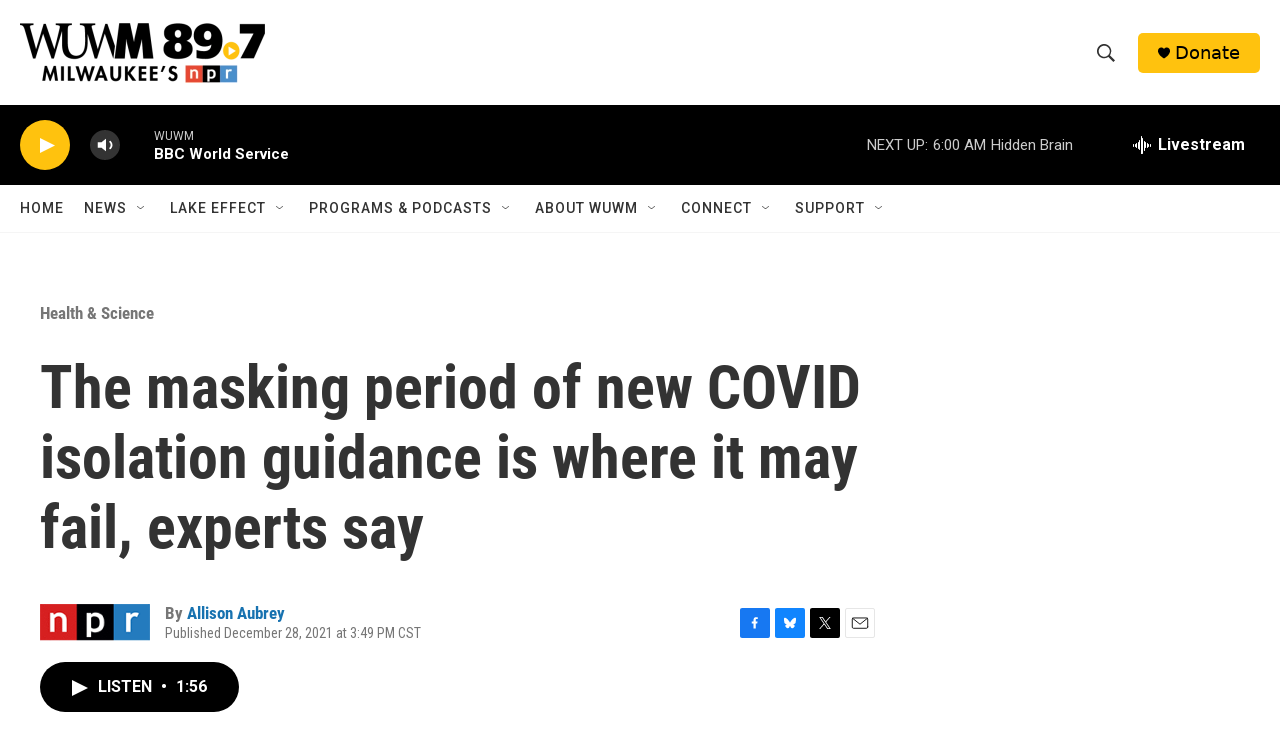

--- FILE ---
content_type: text/html; charset=utf-8
request_url: https://www.google.com/recaptcha/api2/aframe
body_size: 268
content:
<!DOCTYPE HTML><html><head><meta http-equiv="content-type" content="text/html; charset=UTF-8"></head><body><script nonce="6_p_M1dxQ_OqV8lGCqQpng">/** Anti-fraud and anti-abuse applications only. See google.com/recaptcha */ try{var clients={'sodar':'https://pagead2.googlesyndication.com/pagead/sodar?'};window.addEventListener("message",function(a){try{if(a.source===window.parent){var b=JSON.parse(a.data);var c=clients[b['id']];if(c){var d=document.createElement('img');d.src=c+b['params']+'&rc='+(localStorage.getItem("rc::a")?sessionStorage.getItem("rc::b"):"");window.document.body.appendChild(d);sessionStorage.setItem("rc::e",parseInt(sessionStorage.getItem("rc::e")||0)+1);localStorage.setItem("rc::h",'1769255401375');}}}catch(b){}});window.parent.postMessage("_grecaptcha_ready", "*");}catch(b){}</script></body></html>